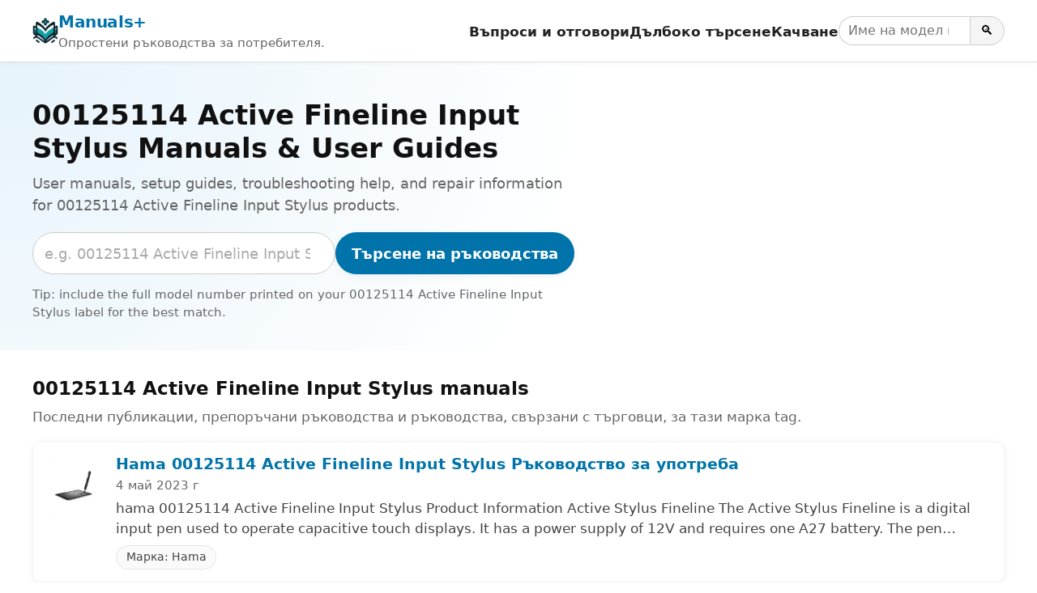

--- FILE ---
content_type: text/html; charset=utf-8
request_url: https://www.google.com/recaptcha/api2/aframe
body_size: 266
content:
<!DOCTYPE HTML><html><head><meta http-equiv="content-type" content="text/html; charset=UTF-8"></head><body><script nonce="h8efONDYx4vC41uU2wmcvw">/** Anti-fraud and anti-abuse applications only. See google.com/recaptcha */ try{var clients={'sodar':'https://pagead2.googlesyndication.com/pagead/sodar?'};window.addEventListener("message",function(a){try{if(a.source===window.parent){var b=JSON.parse(a.data);var c=clients[b['id']];if(c){var d=document.createElement('img');d.src=c+b['params']+'&rc='+(localStorage.getItem("rc::a")?sessionStorage.getItem("rc::b"):"");window.document.body.appendChild(d);sessionStorage.setItem("rc::e",parseInt(sessionStorage.getItem("rc::e")||0)+1);localStorage.setItem("rc::h",'1768985440461');}}}catch(b){}});window.parent.postMessage("_grecaptcha_ready", "*");}catch(b){}</script></body></html>